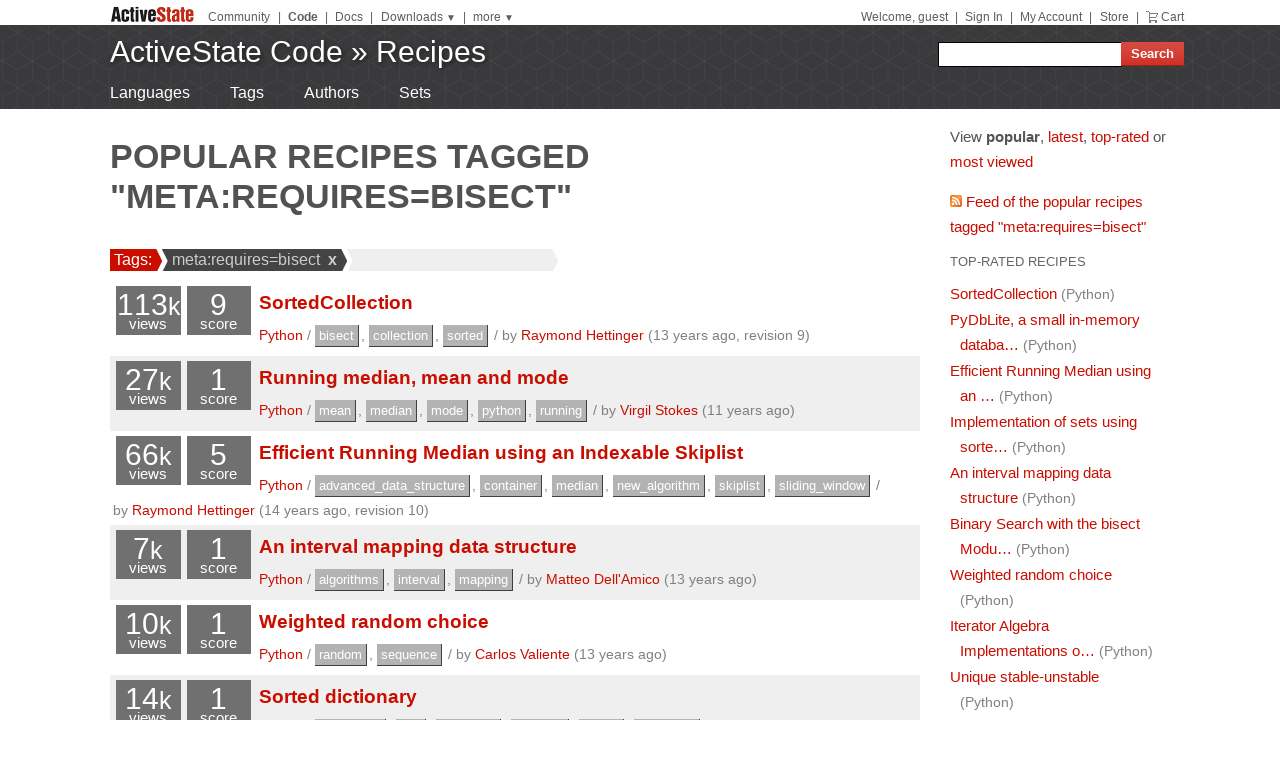

--- FILE ---
content_type: text/html
request_url: https://code.activestate.com/recipes/tags/meta:requires=bisect/popular/
body_size: 40631
content:
<!DOCTYPE html>
<html>




<head>
  <title>
Popular recipes tagged &quot;meta:requires=bisect&quot; &laquo; ActiveState Code
</title>
  <meta http-equiv="X-UA-Compatible" content="IE=8" />
  <link rel="stylesheet" href="/static/css/activestyle.css" type="text/css"/>
  <!--[if IE]>
    <link rel="stylesheet" href="/static/css/ie.css" type="text/css" />
  <![endif]-->
  <!--[if IE 7]>
    <link rel="stylesheet" href="/static/css/ie7.css" type="text/css" />
  <![endif]-->
  <!--[if IE 6]>
    <link rel="stylesheet" href="/static/css/ie6.css" type="text/css" />
  <![endif]-->
  <link href="/static/prettify/prettify.css" type="text/css" rel="stylesheet" />
  
  <link href='http://fonts.googleapis.com/css?family=PT+Sans+Narrow:bold&subset=latin' rel='stylesheet' type='text/css'>
  <link href='http://fonts.googleapis.com/css?family=PT+Sans:bold' rel='stylesheet' type='text/css'>
  
  
  <link rel="alternate" href="/feeds/news/" type="application/atom+xml" title="ActiveState Code News" />

  <link type="image/x-icon" href="/static/activestyle/img/favicon.ico" rel="shortcut icon"/>

  <script src="/static/js/jquery-1.3.2.min.js" type="text/javascript"></script>
  <script src="/static/js/jquery-ui-1.7.2.custom.min.js" type="text/javascript"></script>
  <script src="/static/js/jquery-form-2.36.js" type="text/javascript"></script>
  
  

<link rel="alternate" type="application/atom+xml" title="Popular recipes tagged &quot;meta:requires=bisect&quot;"
      href="/feeds/recipes/tags/meta:requires=bisect/popular/"/>
<link rel="canonical" href="/recipes/tags/meta:requires=bisect/popular/"/>

  
  
<!-- Google Tag Manager -->
<script>(function(w,d,s,l,i){w[l]=w[l]||[];w[l].push({'gtm.start':
  new Date().getTime(),event:'gtm.js'});var f=d.getElementsByTagName(s)[0],
  j=d.createElement(s),dl=l!='dataLayer'?'&l='+l:'';j.async=true;j.src=
  'https://www.googletagmanager.com/gtm.js?id='+i+dl;f.parentNode.insertBefore(j,f);
  })(window,document,'script','dataLayer','GTM-TDZ3K7T');</script>
  <!-- End Google Tag Manager -->
  
  
  <!-- Unbounce -->
  <script src="https://59e3fd97d0784951aaf980d5dbb23a79.js.ubembed.com" async></script>

  <style>
    .notice-banner {
      border: solid 1px #95CCF4;
      padding: 20px;
      border-radius: 6px;
      font-family: "Open Sans", sans-serif;
      display: flex;
      position: relative;
      margin: 22px 15px 25px 15px;
      font-size: 15px;
    }
    .notice-banner p {
      padding: 0;
      margin: 0;
      margin-right: 20px;
      margin-top: auto;
      margin-bottom: auto;
      color: rgba(0,0,0,.6);
    }
    .notice-banner .python-logo {
      width: 60px;
      margin-right: 20px;
      margin-bottom: auto;
    }
    .notice-banner .alert-icon {
      position: absolute;
      width: 28px;
      left: -10px;
      top: -8px;
    }
    .notice-banner p strong {
      color: black;
    }
    .notice-banner a {
      color: #4893D8;
      text-decoration: underline;
    }
    .notice-banner a.button {
      padding: 10px 30px 10px 50px;
      color: white;
      font-weight: 600;
      font-size: 15px !important;
      background: #4893D8;
      display: inline-block;
      text-decoration: none;
      text-transform: none;
      border-radius: 4px;
      border-bottom: solid 2px #266B9E;
      margin-bottom: auto;
      position: relative;
    }
    .notice-banner a.button:hover {
      opacity: .9;
    }
    .notice-banner a.button:active {
      opacity: 1;
      border-bottom: none;
      top: 2px;
    }
    .notice-banner a.button .download-icon {
      position: absolute;
      width: 20px;
      left: 15px;
      top: 20px;
    }
  </style>
</head>
<body >
<!-- Google Tag Manager (noscript) -->
<noscript><iframe src="https://www.googletagmanager.com/ns.html?id=GTM-TDZ3K7T"
  height="0" width="0" style="display:none;visibility:hidden"></iframe></noscript>
  <!-- End Google Tag Manager (noscript) -->
<div id="as_wrapper">
 
<ul class="as_skip">
  <li><a href="#q">Skip to Search</a></li>
  <li><a href="#site_nav">Skip to Navigation</a></li>
  <li><a href="#as_content">Skip to Content</a></li>
</ul>

<div id="as_header_wrapper" class="nosearchhi">
<div id="as_header">
  <div id="as_navbar" class="as_navbar_short">
    <ul id="as_sitesnav">
      <li class="as_logo"><a href="//www.activestate.com/"><img height="18" width="90" src="/static/activestyle/img/activestate.png" title="ActiveState | The Dynamic Language Experts"></a></li>
      <span class="as_navsep"></span>
      <li><a href="//community.activestate.com/">Community</a></li>
      <span class="as_navsep">|</span>
      <li><b><a href="/">Code</a></b></li>
      <span class="as_navsep">|</span>
      <li><a href="http://docs.activestate.com/">Docs</a></li>
      <span class="as_navsep">|</span>
      <li class="as_sitesnav_more"><a onclick="$('#as_sitesnav_downloads').slideToggle(100); return false;" href="//www.activestate.com/downloads" ><u>Downloads</u>  <small>&#9660;</small></a>
        <ul style="display: none;" id="as_sitesnav_downloads">
          <li><a href="//www.activestate.com/products/perl" title="Download Perl">Perl</a></li>
          <li><a href="//www.activestate.com/products/python" title="Download Python">Python</a></li>
          <li><a href="//www.activestate.com/products/tcl" title="Download Tcl">Tcl</a></li>
          <li><a href="//www.activestate.com/komodo-ide/" title="Download Komodo IDE">Komodo IDE</a></li>
        </ul>
      </li>
      <span class="as_navsep">|</span>
      <li class="as_sitesnav_more"><a href="//www.activestate.com/community" onclick="$('#as_sitesnav_more').slideToggle(100); return false;"><u>more</u> <small>&#9660;</small></a>
        <ul id="as_sitesnav_more" style="display: none;">
          <li><a href="//lists.activestate.com/">Lists</a></li>
          <li><a href="https://www.activestate.com/support/">Support</a></li>
          <li><a href="//code.activestate.com/ppm">PPM Index</a></li>
          <li><a href="//code.activestate.com/pypm">PyPM Index</a></li>
        </ul>
      </li>
    </ul>
    <script type="text/javascript">
      $('body').click(function() { $('#as_sitesnav_more').hide(); $('#as_sitesnav_downloads').hide(); });
    </script>

    <div id="as_accountnav">
    
      Welcome, guest
      <span class="as_navsep">|</span> <a href="https://platform.activestate.com/signin/?next=https%3A//code.activestate.com/recipes/tags/meta%3Arequires%3Dbisect/popular/">Sign In</a>
    
      <span class="as_navsep">|</span> <a href="https://platform.activestate.com/">My Account</a>
      <span class="as_navsep">|</span> <a href="https://store.activestate.com/">Store</a>
      <span class="as_navsep">|</span> <a href="https://store.activestate.com/cart" class="icon-cart">Cart</a>
    </div>
  </div>
  
  <div id="as_bannerbar">
    
<div id="site_logo" class="as_banner_text">
  <a class="as_banner_text" href="/">ActiveState Code</a> &raquo; <a href="/recipes/" class="as_banner_text">Recipes</a>
</div>

<div id="site_nav">
  <form id="search_form" action="/search/recipes/">
    <input size="24" id="q" name="q" accesskey="s" />
    <input type="submit" value="Search" />
  </form>
</div>

    <div style="clear:both"></div>
  </div>
  
</div> <!-- end of as_header -->

<div id="as_sub_banner">
  <div id="as_sub_site_nav">
    <div id="as_sub_site_links">
      
<a href="/recipes/langs/">Languages</a>
<a href="/recipes/tags/">Tags</a>
<a href="/recipes/users/">Authors</a>
<a href="/recipes/sets/">Sets</a>


    </div>
  </div>
</div> <!-- end of as_sub_banner -->

</div> <!-- end of as_header_wrapper -->


<div id="as_middle">
  <div id="as_content_wrapper">
    <div id="as_content">
      
      
      <div id="page_header">
        <h1>
Popular recipes tagged &quot;meta:requires=bisect&quot;
</h1>
      </div>
      

      <div id="content">
        



<div id="tagbar"><span class="start">
    &nbsp;Tags: <img src="/static/img/arrowL.png" align="absmiddle" class="tagbar_arrow"/></span><span><a href="/recipes/tags/meta:requires=bisect/popular/"><img src="/static/img/arrowR.png" align="absmiddle" class="tagbar_arrow"/> meta:requires=bisect </a><a href="/recipes/popular/"><strong>&nbsp;x&nbsp;</strong></a><img src="/static/img/arrowL.png" align="absmiddle" class="tagbar_arrow"/></span><span class="newtags"><img src="/static/img/arrowR.png" align="absmiddle" class="tagbar_arrow"/><form action="." method="get">&nbsp;<input type="text" name="tags" title="Type tags here"/>&nbsp;</form><img src="/static/img/arrowL.png" align="absmiddle" class="tagbar_arrow"/></span></div>






  <ul class="recipes">
  
    <li class="odd">
    
        
        

<div class="recipe-summary-compact" id="recipe577197">
  <div class="recipe-summary-box recipe-summary-views">
    113<small>k</small><div class="recipe-summary-caption">views</div>
  </div>
  <div class="recipe-summary-box recipe-summary-score">
    9<div class="recipe-summary-caption">score</div>
  </div>
  
  <span class="recipe-title"><a href="/recipes/577197-sortedcollection/">SortedCollection</a></span>
  <div class="secondary">
    <a href="/recipes/langs/python/">Python</a>
    /
    
    <a href="/recipes/tags/bisect/" class="tag">bisect</a>, 
    <a href="/recipes/tags/collection/" class="tag">collection</a>, 
    <a href="/recipes/tags/sorted/" class="tag">sorted</a>
    
    /
    <span class="nowrap">by <a href="/recipes/users/178123/">Raymond Hettinger</a></span>
    
    (13 years ago, revision 9)
    
  </div>
  <div style="clear:both;"></div>
</div>

        
    
  
    <li class="even">
    
        
        

<div class="recipe-summary-compact" id="recipe578480">
  <div class="recipe-summary-box recipe-summary-views">
    27<small>k</small><div class="recipe-summary-caption">views</div>
  </div>
  <div class="recipe-summary-box recipe-summary-score">
    1<div class="recipe-summary-caption">score</div>
  </div>
  
  <span class="recipe-title"><a href="/recipes/578480-running-median-mean-and-mode/">Running median, mean and mode</a></span>
  <div class="secondary">
    <a href="/recipes/langs/python/">Python</a>
    /
    
    <a href="/recipes/tags/mean/" class="tag">mean</a>, 
    <a href="/recipes/tags/median/" class="tag">median</a>, 
    <a href="/recipes/tags/mode/" class="tag">mode</a>, 
    <a href="/recipes/tags/python/" class="tag">python</a>, 
    <a href="/recipes/tags/running/" class="tag">running</a>
    
    /
    <span class="nowrap">by <a href="/recipes/users/4183795/">Virgil Stokes</a></span>
    
    (11 years ago)
    
  </div>
  <div style="clear:both;"></div>
</div>

        
    
  
    <li class="odd">
    
        
        

<div class="recipe-summary-compact" id="recipe576930">
  <div class="recipe-summary-box recipe-summary-views">
    66<small>k</small><div class="recipe-summary-caption">views</div>
  </div>
  <div class="recipe-summary-box recipe-summary-score">
    5<div class="recipe-summary-caption">score</div>
  </div>
  
  <span class="recipe-title"><a href="/recipes/576930-efficient-running-median-using-an-indexable-skipli/">Efficient Running Median using an Indexable Skiplist</a></span>
  <div class="secondary">
    <a href="/recipes/langs/python/">Python</a>
    /
    
    <a href="/recipes/tags/advanced_data_structure/" class="tag">advanced_data_structure</a>, 
    <a href="/recipes/tags/container/" class="tag">container</a>, 
    <a href="/recipes/tags/median/" class="tag">median</a>, 
    <a href="/recipes/tags/new_algorithm/" class="tag">new_algorithm</a>, 
    <a href="/recipes/tags/skiplist/" class="tag">skiplist</a>, 
    <a href="/recipes/tags/sliding_window/" class="tag">sliding_window</a>
    
    /
    <span class="nowrap">by <a href="/recipes/users/178123/">Raymond Hettinger</a></span>
    
    (14 years ago, revision 10)
    
  </div>
  <div style="clear:both;"></div>
</div>

        
    
  
    <li class="even">
    
        
        

<div class="recipe-summary-compact" id="recipe577515">
  <div class="recipe-summary-box recipe-summary-views">
    7<small>k</small><div class="recipe-summary-caption">views</div>
  </div>
  <div class="recipe-summary-box recipe-summary-score">
    1<div class="recipe-summary-caption">score</div>
  </div>
  
  <span class="recipe-title"><a href="/recipes/577515-an-interval-mapping-data-structure/">An interval mapping data structure</a></span>
  <div class="secondary">
    <a href="/recipes/langs/python/">Python</a>
    /
    
    <a href="/recipes/tags/algorithms/" class="tag">algorithms</a>, 
    <a href="/recipes/tags/interval/" class="tag">interval</a>, 
    <a href="/recipes/tags/mapping/" class="tag">mapping</a>
    
    /
    <span class="nowrap">by <a href="/recipes/users/2433284/">Matteo Dell'Amico</a></span>
    
    (13 years ago)
    
  </div>
  <div style="clear:both;"></div>
</div>

        
    
  
    <li class="odd">
    
        
        

<div class="recipe-summary-compact" id="recipe577363">
  <div class="recipe-summary-box recipe-summary-views">
    10<small>k</small><div class="recipe-summary-caption">views</div>
  </div>
  <div class="recipe-summary-box recipe-summary-score">
    1<div class="recipe-summary-caption">score</div>
  </div>
  
  <span class="recipe-title"><a href="/recipes/577363-weighted-random-choice/">Weighted random choice</a></span>
  <div class="secondary">
    <a href="/recipes/langs/python/">Python</a>
    /
    
    <a href="/recipes/tags/random/" class="tag">random</a>, 
    <a href="/recipes/tags/sequence/" class="tag">sequence</a>
    
    /
    <span class="nowrap">by <a href="/recipes/users/4174637/">Carlos Valiente</a></span>
    
    (13 years ago)
    
  </div>
  <div style="clear:both;"></div>
</div>

        
    
  
    <li class="even">
    
        
        

<div class="recipe-summary-compact" id="recipe576998">
  <div class="recipe-summary-box recipe-summary-views">
    14<small>k</small><div class="recipe-summary-caption">views</div>
  </div>
  <div class="recipe-summary-box recipe-summary-score">
    1<div class="recipe-summary-caption">score</div>
  </div>
  
  <span class="recipe-title"><a href="/recipes/576998-sorted-dictionary/">Sorted dictionary</a></span>
  <div class="secondary">
    <a href="/recipes/langs/python/">Python</a>
    /
    
    <a href="/recipes/tags/collections/" class="tag">collections</a>, 
    <a href="/recipes/tags/dict/" class="tag">dict</a>, 
    <a href="/recipes/tags/dictionary/" class="tag">dictionary</a>, 
    <a href="/recipes/tags/mapping/" class="tag">mapping</a>, 
    <a href="/recipes/tags/sorted/" class="tag">sorted</a>, 
    <a href="/recipes/tags/sorteddict/" class="tag">sorteddict</a>
    
    /
    <span class="nowrap">by <a href="/recipes/users/4172762/">Jan Kaliszewski</a></span>
    
    (14 years ago, revision 29)
    
  </div>
  <div style="clear:both;"></div>
</div>

        
    
  
    <li class="odd">
    
        
        

<div class="recipe-summary-compact" id="recipe576712">
  <div class="recipe-summary-box recipe-summary-views">
    13<small>k</small><div class="recipe-summary-caption">views</div>
  </div>
  <div class="recipe-summary-box recipe-summary-score">
    1<div class="recipe-summary-caption">score</div>
  </div>
  
  <span class="recipe-title"><a href="/recipes/576712-handling-ties-for-top-largestsmallest-elements/">Handling ties for top largest/smallest elements</a></span>
  <div class="secondary">
    <a href="/recipes/langs/python/">Python</a>
    /
    
    <a href="/recipes/tags/heapq/" class="tag">heapq</a>, 
    <a href="/recipes/tags/largest/" class="tag">largest</a>, 
    <a href="/recipes/tags/smallest/" class="tag">smallest</a>, 
    <a href="/recipes/tags/top/" class="tag">top</a>
    
    /
    <span class="nowrap">by <a href="/recipes/users/2591466/">George Sakkis</a></span>
    
    (15 years ago, revision 8)
    
  </div>
  <div style="clear:both;"></div>
</div>

        
    
  
    <li class="even">
    
        
        

<div class="recipe-summary-compact" id="recipe576370">
  <div class="recipe-summary-box recipe-summary-views">
    9<small>k</small><div class="recipe-summary-caption">views</div>
  </div>
  <div class="recipe-summary-box recipe-summary-score">
    2<div class="recipe-summary-caption">score</div>
  </div>
  
  <span class="recipe-title"><a href="/recipes/576370-weighted-random-choice/">Weighted random choice</a></span>
  <div class="secondary">
    <a href="/recipes/langs/python/">Python</a>
    /
    
    <a href="/recipes/tags/algorithms/" class="tag">algorithms</a>
    
    /
    <span class="nowrap">by <a href="/recipes/users/2016392/">Facundo Batista</a></span>
    
    (15 years ago)
    
  </div>
  <div style="clear:both;"></div>
</div>

        
    
  
    <li class="odd">
    
        
        

<div class="recipe-summary-compact" id="recipe498229">
  <div class="recipe-summary-box recipe-summary-views">
    14<small>k</small><div class="recipe-summary-caption">views</div>
  </div>
  <div class="recipe-summary-box recipe-summary-score">
    1<div class="recipe-summary-caption">score</div>
  </div>
  
  <span class="recipe-title"><a href="/recipes/498229-weighted-choice/">Weighted choice</a></span>
  <div class="secondary">
    <a href="/recipes/langs/python/">Python</a>
    /
    
    <a href="/recipes/tags/algorithms/" class="tag">algorithms</a>
    
    /
    <span class="nowrap">by <a href="/recipes/users/2403049/">bearophile -</a></span>
    
    (17 years ago)
    
  </div>
  <div style="clear:both;"></div>
</div>

        
    
  
    <li class="even">
    
        
        

<div class="recipe-summary-compact" id="recipe496770">
  <div class="recipe-summary-box recipe-summary-views">
    41<small>k</small><div class="recipe-summary-caption">views</div>
  </div>
  <div class="recipe-summary-box recipe-summary-score">
    7<div class="recipe-summary-caption">score</div>
  </div>
  
  <span class="recipe-title"><a href="/recipes/496770-pydblite-a-small-in-memory-database-engine/">PyDbLite, a small in-memory database engine</a></span>
  <div class="secondary">
    <a href="/recipes/langs/python/">Python</a>
    /
    
    <a href="/recipes/tags/database/" class="tag">database</a>
    
    /
    <span class="nowrap">by <a href="/recipes/users/1552957/">Pierre Quentel</a></span>
    
    (12 years ago, revision 4)
    
  </div>
  <div style="clear:both;"></div>
</div>

        
    
  
    <li class="odd">
    
        
        

<div class="recipe-summary-compact" id="recipe492216">
  <div class="recipe-summary-box recipe-summary-views">
    19<small>k</small><div class="recipe-summary-caption">views</div>
  </div>
  <div class="recipe-summary-box recipe-summary-score">
    2<div class="recipe-summary-caption">score</div>
  </div>
  
  <span class="recipe-title"><a href="/recipes/492216-iterator-algebra-implementations-of-relational-joi/">Iterator Algebra Implementations of Relational Join Algorithms</a></span>
  <div class="secondary">
    <a href="/recipes/langs/python/">Python</a>
    /
    
    <a href="/recipes/tags/algorithms/" class="tag">algorithms</a>
    
    /
    <span class="nowrap">by <a href="/recipes/users/2810167/">Jim Baker</a></span>
    
    (17 years ago)
    
  </div>
  <div style="clear:both;"></div>
</div>

        
    
  
    <li class="even">
    
        
        

<div class="recipe-summary-compact" id="recipe457411">
  <div class="recipe-summary-box recipe-summary-views">
    21<small>k</small><div class="recipe-summary-caption">views</div>
  </div>
  <div class="recipe-summary-box recipe-summary-score">
    4<div class="recipe-summary-caption">score</div>
  </div>
  
  <span class="recipe-title"><a href="/recipes/457411-an-interval-mapping-data-structure/">An interval mapping data structure</a></span>
  <div class="secondary">
    <a href="/recipes/langs/python/">Python</a>
    /
    
    <a href="/recipes/tags/algorithms/" class="tag">algorithms</a>
    
    /
    <span class="nowrap">by <a href="/recipes/users/1599156/">Nicolas Lehuen</a></span>
    
    (18 years ago, revision 3)
    
  </div>
  <div style="clear:both;"></div>
</div>

        
    
  
    <li class="odd">
    
        
        

<div class="recipe-summary-compact" id="recipe438599">
  <div class="recipe-summary-box recipe-summary-views">
    13<small>k</small><div class="recipe-summary-caption">views</div>
  </div>
  <div class="recipe-summary-box recipe-summary-score">
    2<div class="recipe-summary-caption">score</div>
  </div>
  
  <span class="recipe-title"><a href="/recipes/438599-unique-stable-unstable/">Unique stable-unstable</a></span>
  <div class="secondary">
    <a href="/recipes/langs/python/">Python</a>
    /
    
    <a href="/recipes/tags/algorithms/" class="tag">algorithms</a>
    
    /
    <span class="nowrap">by <a href="/recipes/users/2403049/">bearophile -</a></span>
    
    (18 years ago, revision 3)
    
  </div>
  <div style="clear:both;"></div>
</div>

        
    
  
    <li class="even">
    
        
        

<div class="recipe-summary-compact" id="recipe389169">
  <div class="recipe-summary-box recipe-summary-views">
    14<small>k</small><div class="recipe-summary-caption">views</div>
  </div>
  <div class="recipe-summary-box recipe-summary-score">
    4<div class="recipe-summary-caption">score</div>
  </div>
  
  <span class="recipe-title"><a href="/recipes/389169-binary-search-with-the-bisect-module/">Binary Search with the bisect Module</a></span>
  <div class="secondary">
    <a href="/recipes/langs/python/">Python</a>
    /
    
    <a href="/recipes/tags/shortcuts/" class="tag">shortcuts</a>
    
    /
    <span class="nowrap">by <a href="/recipes/users/113957/">Chris Perkins</a></span>
    
    (19 years ago)
    
  </div>
  <div style="clear:both;"></div>
</div>

        
    
  
    <li class="odd">
    
        
        

<div class="recipe-summary-compact" id="recipe230113">
  <div class="recipe-summary-box recipe-summary-views">
    18<small>k</small><div class="recipe-summary-caption">views</div>
  </div>
  <div class="recipe-summary-box recipe-summary-score">
    5<div class="recipe-summary-caption">score</div>
  </div>
  
  <span class="recipe-title"><a href="/recipes/230113-implementation-of-sets-using-sorted-lists/">Implementation of sets using sorted lists</a></span>
  <div class="secondary">
    <a href="/recipes/langs/python/">Python</a>
    /
    
    <a href="/recipes/tags/algorithms/" class="tag">algorithms</a>
    
    /
    <span class="nowrap">by <a href="/recipes/users/178123/">Raymond Hettinger</a></span>
    
    (16 years ago, revision 2)
    
  </div>
  <div style="clear:both;"></div>
</div>

        
    
  
    <li class="even">
    
        
        

<div class="recipe-summary-compact" id="recipe265879">
  <div class="recipe-summary-box recipe-summary-views">
    4<small>k</small><div class="recipe-summary-caption">views</div>
  </div>
  <div class="recipe-summary-box recipe-summary-score">
    1<div class="recipe-summary-caption">score</div>
  </div>
  
  <span class="recipe-title"><a href="/recipes/265879-rating-class-with-mapping-interface/">Rating class with mapping interface</a></span>
  <div class="secondary">
    <a href="/recipes/langs/python/">Python</a>
    /
    
    <a href="/recipes/tags/algorithms/" class="tag">algorithms</a>
    
    /
    <span class="nowrap">by <a href="/recipes/users/1571302/">Dmitry Vasiliev</a></span>
    
    (20 years ago, revision 2)
    
  </div>
  <div style="clear:both;"></div>
</div>

        
    
  
    <li class="odd">
    
        
        

<div class="recipe-summary-compact" id="recipe68435">
  <div class="recipe-summary-box recipe-summary-views">
    7<small>k</small><div class="recipe-summary-caption">views</div>
  </div>
  <div class="recipe-summary-box recipe-summary-score">
    1<div class="recipe-summary-caption">score</div>
  </div>
  
  <span class="recipe-title"><a href="/recipes/68435-priority-queue/">Priority queue</a></span>
  <div class="secondary">
    <a href="/recipes/langs/python/">Python</a>
    /
    
    <a href="/recipes/tags/algorithms/" class="tag">algorithms</a>
    
    /
    <span class="nowrap">by <a href="/recipes/users/131730/">Sébastien Keim</a></span>
    
    (22 years ago)
    
  </div>
  <div style="clear:both;"></div>
</div>

        
    
  
    <li class="even">
    
        
        

<div class="recipe-summary-compact" id="recipe54159">
  <div class="recipe-summary-box recipe-summary-views">
    33<small>k</small><div class="recipe-summary-caption">views</div>
  </div>
  <div class="recipe-summary-box recipe-summary-score">
    1<div class="recipe-summary-caption">score</div>
  </div>
  
  <span class="recipe-title"><a href="/recipes/54159-binary-search-and-insert-in-python/">Binary search and insert in Python</a></span>
  <div class="secondary">
    <a href="/recipes/langs/python/">Python</a>
    /
    
    <a href="/recipes/tags/search/" class="tag">search</a>
    
    /
    <span class="nowrap">by <a href="/recipes/users/103276/">Noah Spurrier</a></span>
    
    (23 years ago, revision 3)
    
  </div>
  <div style="clear:both;"></div>
</div>

        
    
  
  </ul>






      </div> <!-- end of content -->
    </div> <!-- end of as_content -->
  </div> <!-- end of as_content_wrapper -->
  
  <div id="as_sidebar_wrapper">
    <div id="as_sidebar">
    



<p>
View
<strong>popular</strong>,
<a href="/recipes/tags/meta:requires=bisect/new/">latest</a>,
<a href="/recipes/tags/meta:requires=bisect/top/">top-rated</a> or
<a href="/recipes/tags/meta:requires=bisect/views/">most viewed</a>
</p>

<p>
<a href="/feeds/recipes/tags/meta:requires=bisect/popular/"><img src="/static/img/feed.png"/> Feed of the popular recipes tagged &quot;meta:requires=bisect&quot;</a>
</p>





<h4 id="top-rated">Top-rated recipes</h4>
<ul class="flat">

<li><a href="/recipes/577197-sortedcollection/">SortedCollection</a>
<span class="secondary">(Python)</span>
</li>

<li><a href="/recipes/496770-pydblite-a-small-in-memory-database-engine/">PyDbLite, a small in-memory databa&hellip;</a>
<span class="secondary">(Python)</span>
</li>

<li><a href="/recipes/576930-efficient-running-median-using-an-indexable-skipli/">Efficient Running Median using an &hellip;</a>
<span class="secondary">(Python)</span>
</li>

<li><a href="/recipes/230113-implementation-of-sets-using-sorted-lists/">Implementation of sets using sorte&hellip;</a>
<span class="secondary">(Python)</span>
</li>

<li><a href="/recipes/457411-an-interval-mapping-data-structure/">An interval mapping data structure</a>
<span class="secondary">(Python)</span>
</li>

<li><a href="/recipes/389169-binary-search-with-the-bisect-module/">Binary Search with the bisect Modu&hellip;</a>
<span class="secondary">(Python)</span>
</li>

<li><a href="/recipes/576370-weighted-random-choice/">Weighted random choice</a>
<span class="secondary">(Python)</span>
</li>

<li><a href="/recipes/492216-iterator-algebra-implementations-of-relational-joi/">Iterator Algebra Implementations o&hellip;</a>
<span class="secondary">(Python)</span>
</li>

<li><a href="/recipes/438599-unique-stable-unstable/">Unique stable-unstable</a>
<span class="secondary">(Python)</span>
</li>

<li><a href="/recipes/578480-running-median-mean-and-mode/">Running median, mean and mode</a>
<span class="secondary">(Python)</span>
</li>

</ul>









<h3 id="tags">Related tags</h3>
<p>

  <ul class="tags flat">
    
        <li class="tag">
  <a rel="nofollow" class="tag-filter" title="Filter on algorithms" href="/recipes/tags/meta:requires=bisect+algorithms/">&thinsp;+&thinsp;</a><a
     rel="nofollow" class="tag-filter" title="Filter on not algorithms" href="/recipes/tags/meta:requires=bisect-algorithms/">&thinsp;&minus;&thinsp;</a>
  <a href="/recipes/tags/algorithms/" class="tag">algorithms</a>
  <span class="tag-count">(9)</span>
</li>

    
        <li class="tag">
  <a rel="nofollow" class="tag-filter" title="Filter on mapping" href="/recipes/tags/meta:requires=bisect+mapping/">&thinsp;+&thinsp;</a><a
     rel="nofollow" class="tag-filter" title="Filter on not mapping" href="/recipes/tags/meta:requires=bisect-mapping/">&thinsp;&minus;&thinsp;</a>
  <a href="/recipes/tags/mapping/" class="tag">mapping</a>
  <span class="tag-count">(2)</span>
</li>

    
        <li class="tag">
  <a rel="nofollow" class="tag-filter" title="Filter on median" href="/recipes/tags/meta:requires=bisect+median/">&thinsp;+&thinsp;</a><a
     rel="nofollow" class="tag-filter" title="Filter on not median" href="/recipes/tags/meta:requires=bisect-median/">&thinsp;&minus;&thinsp;</a>
  <a href="/recipes/tags/median/" class="tag">median</a>
  <span class="tag-count">(2)</span>
</li>

    
        <li class="tag">
  <a rel="nofollow" class="tag-filter" title="Filter on sorted" href="/recipes/tags/meta:requires=bisect+sorted/">&thinsp;+&thinsp;</a><a
     rel="nofollow" class="tag-filter" title="Filter on not sorted" href="/recipes/tags/meta:requires=bisect-sorted/">&thinsp;&minus;&thinsp;</a>
  <a href="/recipes/tags/sorted/" class="tag">sorted</a>
  <span class="tag-count">(2)</span>
</li>

    
        <li class="tag">
  <a rel="nofollow" class="tag-filter" title="Filter on advanced_data_structure" href="/recipes/tags/meta:requires=bisect+advanced_data_structure/">&thinsp;+&thinsp;</a><a
     rel="nofollow" class="tag-filter" title="Filter on not advanced_data_structure" href="/recipes/tags/meta:requires=bisect-advanced_data_structure/">&thinsp;&minus;&thinsp;</a>
  <a href="/recipes/tags/advanced_data_structure/" class="tag">advanced_data_structure</a>
  
</li>

    
        <li class="tag">
  <a rel="nofollow" class="tag-filter" title="Filter on bisect" href="/recipes/tags/meta:requires=bisect+bisect/">&thinsp;+&thinsp;</a><a
     rel="nofollow" class="tag-filter" title="Filter on not bisect" href="/recipes/tags/meta:requires=bisect-bisect/">&thinsp;&minus;&thinsp;</a>
  <a href="/recipes/tags/bisect/" class="tag">bisect</a>
  
</li>

    
        <li class="tag">
  <a rel="nofollow" class="tag-filter" title="Filter on collection" href="/recipes/tags/meta:requires=bisect+collection/">&thinsp;+&thinsp;</a><a
     rel="nofollow" class="tag-filter" title="Filter on not collection" href="/recipes/tags/meta:requires=bisect-collection/">&thinsp;&minus;&thinsp;</a>
  <a href="/recipes/tags/collection/" class="tag">collection</a>
  
</li>

    
        <li class="tag">
  <a rel="nofollow" class="tag-filter" title="Filter on collections" href="/recipes/tags/meta:requires=bisect+collections/">&thinsp;+&thinsp;</a><a
     rel="nofollow" class="tag-filter" title="Filter on not collections" href="/recipes/tags/meta:requires=bisect-collections/">&thinsp;&minus;&thinsp;</a>
  <a href="/recipes/tags/collections/" class="tag">collections</a>
  
</li>

    
        <li class="tag">
  <a rel="nofollow" class="tag-filter" title="Filter on container" href="/recipes/tags/meta:requires=bisect+container/">&thinsp;+&thinsp;</a><a
     rel="nofollow" class="tag-filter" title="Filter on not container" href="/recipes/tags/meta:requires=bisect-container/">&thinsp;&minus;&thinsp;</a>
  <a href="/recipes/tags/container/" class="tag">container</a>
  
</li>

    
        <li class="tag">
  <a rel="nofollow" class="tag-filter" title="Filter on database" href="/recipes/tags/meta:requires=bisect+database/">&thinsp;+&thinsp;</a><a
     rel="nofollow" class="tag-filter" title="Filter on not database" href="/recipes/tags/meta:requires=bisect-database/">&thinsp;&minus;&thinsp;</a>
  <a href="/recipes/tags/database/" class="tag">database</a>
  
</li>

    
        <li class="tag">
  <a rel="nofollow" class="tag-filter" title="Filter on dict" href="/recipes/tags/meta:requires=bisect+dict/">&thinsp;+&thinsp;</a><a
     rel="nofollow" class="tag-filter" title="Filter on not dict" href="/recipes/tags/meta:requires=bisect-dict/">&thinsp;&minus;&thinsp;</a>
  <a href="/recipes/tags/dict/" class="tag">dict</a>
  
</li>

    
        <li class="tag">
  <a rel="nofollow" class="tag-filter" title="Filter on dictionary" href="/recipes/tags/meta:requires=bisect+dictionary/">&thinsp;+&thinsp;</a><a
     rel="nofollow" class="tag-filter" title="Filter on not dictionary" href="/recipes/tags/meta:requires=bisect-dictionary/">&thinsp;&minus;&thinsp;</a>
  <a href="/recipes/tags/dictionary/" class="tag">dictionary</a>
  
</li>

    
        <li class="tag">
  <a rel="nofollow" class="tag-filter" title="Filter on heapq" href="/recipes/tags/meta:requires=bisect+heapq/">&thinsp;+&thinsp;</a><a
     rel="nofollow" class="tag-filter" title="Filter on not heapq" href="/recipes/tags/meta:requires=bisect-heapq/">&thinsp;&minus;&thinsp;</a>
  <a href="/recipes/tags/heapq/" class="tag">heapq</a>
  
</li>

    
        <li class="tag">
  <a rel="nofollow" class="tag-filter" title="Filter on interval" href="/recipes/tags/meta:requires=bisect+interval/">&thinsp;+&thinsp;</a><a
     rel="nofollow" class="tag-filter" title="Filter on not interval" href="/recipes/tags/meta:requires=bisect-interval/">&thinsp;&minus;&thinsp;</a>
  <a href="/recipes/tags/interval/" class="tag">interval</a>
  
</li>

    
        <li class="tag">
  <a rel="nofollow" class="tag-filter" title="Filter on largest" href="/recipes/tags/meta:requires=bisect+largest/">&thinsp;+&thinsp;</a><a
     rel="nofollow" class="tag-filter" title="Filter on not largest" href="/recipes/tags/meta:requires=bisect-largest/">&thinsp;&minus;&thinsp;</a>
  <a href="/recipes/tags/largest/" class="tag">largest</a>
  
</li>

    
        <li class="tag">
  <a rel="nofollow" class="tag-filter" title="Filter on mean" href="/recipes/tags/meta:requires=bisect+mean/">&thinsp;+&thinsp;</a><a
     rel="nofollow" class="tag-filter" title="Filter on not mean" href="/recipes/tags/meta:requires=bisect-mean/">&thinsp;&minus;&thinsp;</a>
  <a href="/recipes/tags/mean/" class="tag">mean</a>
  
</li>

    
        <li class="tag">
  <a rel="nofollow" class="tag-filter" title="Filter on mode" href="/recipes/tags/meta:requires=bisect+mode/">&thinsp;+&thinsp;</a><a
     rel="nofollow" class="tag-filter" title="Filter on not mode" href="/recipes/tags/meta:requires=bisect-mode/">&thinsp;&minus;&thinsp;</a>
  <a href="/recipes/tags/mode/" class="tag">mode</a>
  
</li>

    
        <li class="tag">
  <a rel="nofollow" class="tag-filter" title="Filter on new_algorithm" href="/recipes/tags/meta:requires=bisect+new_algorithm/">&thinsp;+&thinsp;</a><a
     rel="nofollow" class="tag-filter" title="Filter on not new_algorithm" href="/recipes/tags/meta:requires=bisect-new_algorithm/">&thinsp;&minus;&thinsp;</a>
  <a href="/recipes/tags/new_algorithm/" class="tag">new_algorithm</a>
  
</li>

    
        <li class="tag">
  <a rel="nofollow" class="tag-filter" title="Filter on python" href="/recipes/tags/meta:requires=bisect+python/">&thinsp;+&thinsp;</a><a
     rel="nofollow" class="tag-filter" title="Filter on not python" href="/recipes/tags/meta:requires=bisect-python/">&thinsp;&minus;&thinsp;</a>
  <a href="/recipes/tags/python/" class="tag">python</a>
  
</li>

    
        <li class="tag">
  <a rel="nofollow" class="tag-filter" title="Filter on random" href="/recipes/tags/meta:requires=bisect+random/">&thinsp;+&thinsp;</a><a
     rel="nofollow" class="tag-filter" title="Filter on not random" href="/recipes/tags/meta:requires=bisect-random/">&thinsp;&minus;&thinsp;</a>
  <a href="/recipes/tags/random/" class="tag">random</a>
  
</li>

    
  </ul>

</p>




<div style="margin: 30px 15px;">

<script type='text/javascript'><!--//<![CDATA[
  var m3_u = (location.protocol=='https:'?'https://ads.activestate.com/www/delivery/ajs.php':'http://ads.activestate.com/www/delivery/ajs.php');
  var m3_r = Math.floor(Math.random()*99999999999);
  if (!document.MAX_used) document.MAX_used = ',';
  document.write ("<scr"+"ipt type='text/javascript' src='"+m3_u);
  document.write ("?zoneid=1");
  document.write ('&amp;cb=' + m3_r);
  if (document.MAX_used != ',') document.write ("&amp;exclude=" + document.MAX_used);
  document.write (document.charset ? '&amp;charset='+document.charset : (document.characterSet ? '&amp;charset='+document.characterSet : ''));
  document.write ("&amp;loc=" + escape(window.location));
  if (document.referrer) document.write ("&amp;referer=" + escape(document.referrer));
  if (document.context) document.write ("&context=" + escape(document.context));
  if (document.mmm_fo) document.write ("&amp;mmm_fo=1");
  document.write ("'><\/scr"+"ipt>");
//]]>--></script><noscript><a href='http://ads.activestate.com/www/delivery/ck.php?n=aa9dea02&amp;cb=INSERT_RANDOM_NUMBER_HERE' target='_blank'><img src='http://ads.activestate.com/www/delivery/avw.php?zoneid=1&amp;cb=INSERT_RANDOM_NUMBER_HERE&amp;n=aa9dea02' border='0' alt='' /></a></noscript>
</div>



    </div> <!-- end of sidebar -->
  </div> <!-- end of as_sidebar_wrapper -->

  <div class="as_clear">&nbsp;</div>
</div> <!-- end of as_middle -->


<div id="as_footer_wrapper" class="as_footer2 nosearchhi">
<div id="as_footer">
<div class="as_footer2_section">
  <h4 class="as_footer2_header">Accounts</h4>
  <ul>
    
    <li><a href="https://platform.activestate.com/signup/?activationnext=https%3A//code.activestate.com/recipes/tags/meta%3Arequires%3Dbisect/popular/">Create Account (Free!)</a></li>
    <li><a href="https://platform.activestate.com/signin/?next=https%3A//code.activestate.com/recipes/tags/meta%3Arequires%3Dbisect/popular/">Sign In</a></li>
    
    
  </ul>
</div>
<div class="as_footer2_section">
  <h4 class="as_footer2_header">Code Recipes</h4>
  <ul>
    
<li><a href="/recipes/">Recipes</a></li>
<li><a href="/recipes/langs/">Languages</a></li>
<li><a href="/recipes/tags/">Tags</a></li>
<li><a href="/recipes/users/">Authors</a></li>
<li><a href="/recipes/sets/">Sets</a></li>

  </ul>
</div>
<div class="as_footer2_section">
  <h4 class="as_footer2_header">Feedback & Information</h4>
  <ul>
    <li><a href="/about/">About</a></li>
    <li><a href="/help/faq/">FAQ</a></li>
    <li><a href="/help/terms/">Terms of Service</a></li>
  </ul>
</div>
<div class="as_footer2_section">
  <h4 class="as_footer2_header">ActiveState</h4>
  <ul>
    <li class="as_footer2_feed"><a href="//www.activestate.com/blog">ActiveState Blog</a></li>
    <li><a title="Perl Solutions" href="//www.activestate.com/perl">Perl Solutions</a></li>
    <li><a title="Python Solutions" href="//www.activestate.com/python">Python Solutions</a></li>
    <li><a title="Tcl Solutions" href="//www.activestate.com/tcl">Tcl Solutions</a></li>
    <li><a title="Download Perl" href="//www.activestate.com/activeperl/downloads">Download ActivePerl</a></li>
    <li><a title="Download Python" href="//www.activestate.com/activepython/downloads">Download ActivePython</a></li>
    <li><a title="Download Tcl" href="//www.activestate.com/activetcl/downloads">Download ActiveTcl</a></li>
    <li style="margin-top: 10px"><a href="//www.activestate.com/company">About ActiveState</a></li>
    <li><a href="//www.activestate.com/company/careers">Careers</a></li>
  </ul>
</div>
<div class="as_footer2_copyright">
  <p>
  <a href="//www.activestate.com/privacy-policy">Privacy Policy</a>
  | <a href="//www.activestate.com/company/contact-us">Contact Us</a>
  | <a href="//www.activestate.com/support">Support</a>
  </p>
  <p>&copy; 2024 ActiveState Software Inc. All rights reserved.
  ActiveState&reg;, Komodo&reg;, ActiveState Perl Dev Kit&reg;,
  ActiveState Tcl Dev Kit&reg;, ActivePerl&reg;, ActivePython&reg;,
  and ActiveTcl&reg; are registered trademarks of ActiveState.
  All other marks are property of their respective owners.</p>
</div>
</div> <!-- end of as_footer -->
</div> <!-- end of as_footer_wrapper -->

<div id="as_messagebar" style="display: none;">
  <span style="float: right;">
    <b onclick="$('#as_messagebar').slideUp(150);" style="cursor: pointer;">&nbsp;x&nbsp;</b>
  </span>
  <span class="message">&nbsp;</span>
  <span class="message-undo" style="display: none;">
    <form method="POST" action=""><button type="submit"><div style='display:none'><input type='hidden' name='csrfmiddlewaretoken' value='aa38a3c15eb871c1b26f93b02292256a' /></div><u>Undo</u></button></form>
  </span>
</div>

</div> <!-- end of as_wrapper -->


<script src="/static/prettify/prettify.js"></script> 
<script type="text/javascript"> 
 $(function() {
    prettyPrint();
 });
</script> 








<script src="/static/js/jquery.autocomplete.min.js" type="text/javascript"></script>
<script src="/static/js/recipes.js" type="text/javascript"></script>
<script type="text/javascript">
$(Recipes.setup_tagbar({"user_str": "", "tags_str": "meta:requires=bisect", "sort_str": "popular", "lang_str": ""}));
</script>


</body>
</html>


--- FILE ---
content_type: text/plain
request_url: https://c.6sc.co/?m=1
body_size: -2
content:
6suuid=062b3417abc40000e60e6a693a020000a8ec3a00

--- FILE ---
content_type: text/plain
request_url: https://c.6sc.co/?m=1
body_size: -2
content:
6suuid=062b3417abc40000e60e6a6968020000a9ec3a00

--- FILE ---
content_type: text/plain
request_url: https://c.6sc.co/?m=1
body_size: -2
content:
6suuid=062b3417abc40000e60e6a6968020000a9ec3a00

--- FILE ---
content_type: text/plain
request_url: https://c.6sc.co/?m=1
body_size: -2
content:
6suuid=062b3417abc40000e60e6a6968020000a9ec3a00